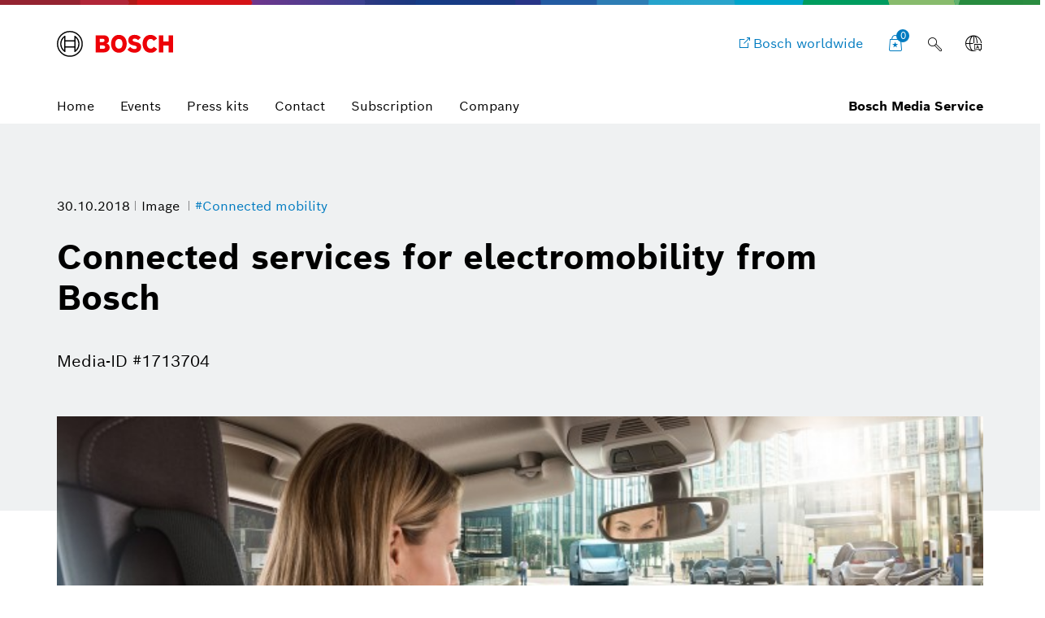

--- FILE ---
content_type: text/html;charset=UTF-8
request_url: https://www.bosch-presse.de/pressportal/de/en/connected-services-for-electromobility-from-bosch-177482.html
body_size: 23829
content:
<!DOCTYPE html>

<!-- language tag de/en important for rendering language dependent formats -->
<html data-country="de" data-language="en" lang="en" xmlns="http://www.w3.org/1999/xhtml">
    <head>
        <meta charset="utf-8" />
        <meta content="IE=edge" http-equiv="X-UA-Compatible" />
        <meta content="width=device-width, initial-scale=1.0, maximum-scale=5" name="viewport" />
        <meta content="index,follow,archive" name="robots" />
        <meta content="rz5s9DdCYNe8ZuOTc2LrPCwibrt14ybKcifv4zAqP0I" name="google-site-verification" />
	    <meta content="Connected services for electromobility are set to further increase the suitability of electric driving for the mass market." name="description" />
	    <meta content="Connected services for electromobility from Bosch" property="og:title" />
	    <meta content="Connected services for electromobility are set to further increase the suitability of electric driving for the mass market." property="og:description" />
	    <meta content="https://www.bosch-presse.de/pressportal/de/media/dam_images/pi10774/20181116_bosch_connected_services_convenience_charging_srgb2102x1183_img_w1280.jpg" property="og:image" />
	    <meta content="1280" property="og:image:width" />
		<meta content="720" property="og:image:height" />
	    <meta content="https://www.bosch-presse.de/pressportal/de/en/connected-services-for-electromobility-from-bosch-177482.html" property="og:url" />
	    <meta content="website" property="og:type" />
	    <meta content="Bosch Media Service" property="og:site_name" />
	    <meta content="summary_large_image" name="twitter:card" />
	    <meta content="@boschmediaservice" name="twitter:site" />
	    <meta content="@boschpresse" name="twitter:creator" />
	    <meta content="Connected services for electromobility from Bosch" name="twitter:title" />
	    <meta content="Connected services for electromobility are set to further increase the suitability of electric driving for the mass market." name="twitter:description" />
	    <meta content="https://www.bosch-presse.de/pressportal/de/media/dam_images/pi10774/20181116_bosch_connected_services_convenience_charging_srgb2102x1183_img_w1280.jpg" name="twitter:image" /> 
	    <title>
	    	Connected services for electromobility from Bosch - Bosch Media Service
		</title>
	    <link href="https://www.bosch-presse.de/pressportal/de/media/res/apple-touch-icon-180x180-precomposed.png" rel="apple-touch-icon-precomposed" sizes="180x180" />
	    <link href="https://www.bosch-presse.de/pressportal/de/media/res/touch-icon-192x192.png" rel="apple-touch-icon-precomposed" sizes="192x192" />
	    <link href="https://www.bosch-presse.de/pressportal/de/media/res/favicon.png" rel="shortcut icon" />
        <link href="https://www.bosch-presse.de/pressportal/de/media/res/css/styles.css" rel="stylesheet" />
        <script src="https://www.bosch-presse.de/pressportal/de/media/res/js/webfont.js"></script>
	    <script>
		    WebFontConfig = {
			    custom: {
				    families: ['Bosch Sans:n1,n4,n6'],
				    urls: ['https://www.bosch-presse.de/pressportal/de/media/res/fonts/fonts.css']
			    }
			};
			WebFont.load(WebFontConfig);
		</script>
	<!-- Google Tag Manager -->	
	<script>
		window.dataLayer = window.dataLayer || [];
		window.dataLayer.push({"brand":"Bosch","businessSector":"COR","businessUnit":"COR","division":"COR","event":"Page Meta","name":"COR","pageCountry":"DE","pageId":"11357845","pageLanguage":"EN","pageName":"Connected services for electromobility from Bosch | Bosch Media Service","pageTemplate":"Tag_Manager","version":null});
	</script>
		<script>(function(w,d,s,l,i){w[l]=w[l]||[];w[l].push({'gtm.start':new Date().getTime(),event:'gtm.js'});
		var f=d.getElementsByTagName(s)[0],j=d.createElement(s),dl=l!='dataLayer'?'&amp;l='+l:'';
		j.async=true;j.src='https://www.googletagmanager.com/gtm.js?id='+i+dl;f.parentNode.insertBefore(j,f);})
		(window,document,'script','dataLayer','GTM-WT92V94');</script>
	<script>
			    function BoschPrivacyCallback_OnUpdate(consent) {
			        if (consent.analysis) {
			            /* Trigger GTM Event: bosch_privacy_update_<convenience|analysis|marketing>_<on|off> */
			            dataLayer.push({ event: "bosch_privacy_update_analysis_on" });
			        }
			        else{
			        	dataLayer.push({event: "bosch_privacy_update_analysis_off"});
			        }
			        /* AND / OR: */
			        if (consent.marketing) {
			            /* Trigger GTM Event: bosch_privacy_update_<convenience|analysis|marketing>_<on|off> */
			            dataLayer.push({ event: "bosch_privacy_update_marketing_on" });
			        }
			        else{
			        	dataLayer.push({event: "bosch_privacy_update_marketing_off"});
			        }
			    }
	</script>
	<!-- End Google Tag Manager -->
	<link href="https://www.googletagmanager.com/" rel="preconnect" />
	<!-- Google Tag Manager (noscript) -->
	<noscript></noscript><iframe height="0" src="https://www.googletagmanager.com/ns.html?id=GTM-WT92V94" style="display:none;visibility:hidden" width="0"></iframe>
	<!-- End Google Tag Manager (noscript) -->
		<link href="https://dock.ui.bosch.tech/" rel="preconnect" />
			<script id="consent-kit-settings" type="application/json">
				{
					"i18nOverride":{
						"en-de":
							{"footer":{"imprint":{"linkUrl":"https://www.bosch-presse.de/pressportal/de/en/imprint/provider.html"},"policy":{"linkUrl":"https://www.bosch-presse.de/pressportal/de/en/imprint/privacy-statement.html"}},"metadata":{"labels":{"labelEnglish":"English (Germany)","labelNative":"English (Germany)"},"locale":"en-DE","locales":{"source":"en-DE","target":"en-DE"},"versions":{"source":"4.0","translation":"4.0"}},"purposeCategories":{"analysis":{"linkUrl":"https://www.bosch-presse.de/pressportal/de/en/imprint/privacy-statement.html"},"marketing":{"linkUrl":"https://www.bosch-presse.de/pressportal/de/en/imprint/privacy-statement.html"}}}
					}
				}
			</script>
    </head>
<body class="media-page image-page">
		<!-- Usage of the Cookie Manager --> 
			<dock-privacy-settings consent-categories="marketing,analysis" disable-icons="false" link-url-analysis="https://www.bosch-presse.de/pressportal/de/en/imprint/privacy-statement.html" link-url-imprint="https://www.bosch-presse.de/pressportal/de/en/imprint/provider.html" link-url-marketing="https://www.bosch-presse.de/pressportal/de/en/imprint/privacy-statement.html" link-url-policy="https://www.bosch-presse.de/pressportal/de/en/imprint/privacy-statement.html" logging="silent"></dock-privacy-settings>
<div class="supergraphic fixed"></div>
<header class="main-header" id="top">
	<div class="container">
        <div class="top-row">
        	<div class="bosch-logo">
        		<a href="https://www.bosch-presse.de/pressportal/de/en/">
        			<img alt="Bosch Invented For Life Logo" height="32" src="https://www.bosch-presse.de/pressportal/de/media/res/gfx/bosch-invented-for-life.svg" width="143" />
        		</a>
        	</div>
        	<nav class="nav-top">
	        		<a aria-label="Bosch worldwide" class="bosch-com-button" href="https://www.bosch.com" target="_blank">
	                	<span class="icon icon-externallink"></span>
	                    <span class="text">Bosch worldwide</span>
	                </a>
   				<a class="icon-button shopping-cart-icon" href="https://www.bosch-presse.de/pressportal/de/en/cart.html">
					<span class="icon icon-favorites">
        				<span class="basket-ammount">0</span>
        			</span>
        		</a>
<div class="main-search_form_new">
	<form action="https://www.bosch-presse.de/pressportal/de/en/suche.html" class="search-submit-form" method="get" role="search">
		<div class="a-text-field a-text-field--search">
			<input id="search-default" name="search" placeholder="Search term" type="search" />
			<button class="a-text-field__icon-search" type="submit">
        		<i class="icon icon-search" title="Submit Search"></i>
        	</button>
        	<button class="a-text-field__icon-close" type="button">
        		<i class="icon icon-close" title="Close search"></i>
        	</button>
		</div>
	</form>
	<button class="a-text-field__icon-search-trigger" type="button">
		<i class="icon icon-search" title="Use search term"></i>
	</button>
</div>

	<div class="language-selector-flyout__container">
		 <button aria-controls="language-selector-flyout" aria-haspopup="true" aria-label="Language selector" class="language-selector-flyout__toggle icon-button language-icon" id="language-selector-flyout__toggle">
			<span class="icon icon-globe-language"></span>
		</button>
		<div class="language-selector-flyout__wrapper">
	    	<div aria-labelledby="language-selector-flyout__toggle" class="language-selector-flyout__flyout collapsed" id="language-selector-flyout">
				<div class="language-selector-flyout__arrow-wrapper no-transitions">
					<div class="language-selector-flyout__arrow"></div>
				</div>
				<button aria-label="Close" class="language-selector-flyout__close" title="Close">
					<span>Close</span>
				</button>
				<div class="language-selector-flyout__content">
					<p>Select a language</p>
					<div class="a-dropdown">
						<select aria-label="Language selector" id="language-select-desktop">
										<option value="https://www.bosch-presse.de/pressportal/de/de/vernetzte-services-fuer-elektromobilitaet-von-bosch-177482.html">DE</option>
										<option selected="selected" value="https://www.bosch-presse.de/pressportal/de/en/connected-services-for-electromobility-from-bosch-177482.html">EN</option>
						</select>
					</div>
				</div>
			</div>
		</div>
	</div>
        		<button aria-haspopup="true" aria-label="Open main navigation" class="M-Main-Navigation__toggle" type="button">
        			<i class="icon icon-list-view-mobile"></i>
        			<i class="icon icon-close hidden"></i>
        		</button>
        	</nav>
        </div>
	    <div class="nav-bottom">
        	<nav class="navbar navbar-default">
        		<div class="tab-navigation-new">
        			<ol class="a-tab-navigation">
		                	<li class="a-tab-navigation__item">
        						<a class="a-tab-navigation__tab" href="https://www.bosch-presse.de/pressportal/de/en/" tabindex="0">
        							<span class="a-tab-navigation__tab-content">
        								<span class="a-tab-navigation__label">Home</span>
        							</span>
        						</a>
        					</li>
	               			<li class="a-tab-navigation__item">
        						<a class="a-tab-navigation__tab" href="https://www.bosch-presse.de/pressportal/de/en/overview/events.html" tabindex="0">
        							<span class="a-tab-navigation__tab-content">
        								<span class="a-tab-navigation__label">Events</span>
        							</span>
        						</a>
        					</li>
	               			<li class="a-tab-navigation__item">
        						<a class="a-tab-navigation__tab" href="https://www.bosch-presse.de/pressportal/de/en/overview/press-kits.html" tabindex="0">
        							<span class="a-tab-navigation__tab-content">
        								<span class="a-tab-navigation__label">Press kits</span>
        							</span>
        						</a>
        					</li>
	               			<li class="a-tab-navigation__item">
        						<a class="a-tab-navigation__tab" href="https://www.bosch-presse.de/pressportal/de/en/contact.html" tabindex="0">
        							<span class="a-tab-navigation__tab-content">
        								<span class="a-tab-navigation__label">Contact</span>
        							</span>
        						</a>
        					</li>
							<li class="a-tab-navigation__item">
        						<a class="a-tab-navigation__tab" href="https://www.bosch-presse.de/pressportal/de/en/abonnement.html" tabindex="0">
        							<span class="a-tab-navigation__tab-content">
        								<span class="a-tab-navigation__label">Subscription</span>
        							</span>
        						</a>
        					</li>
                        	<li class="a-tab-navigation__item">
        						<a class="a-tab-navigation__tab" href="https://www.bosch-presse.de/pressportal/de/en/company-page.html" tabindex="0">
        							<span class="a-tab-navigation__tab-content">
        								<span class="a-tab-navigation__label">Company </span>
        							</span>
        						</a>
        					</li>
					</ol>
   				</div>
  				<span class="subbrand-identifier">
   					Bosch Media Service
   				</span>
   			</nav>
   		</div>   		
	</div>
</header>
	<div class="content content-bg">
<div class="content-page-header content-page-header-default">
    <div class="container">
        <div class="row">
            <div class="col-xs-10 col-sm-10 content-page-header-main">
             	<div class="meta meta-list">
				<time datetime="2018-10-30">30.10.2018</time>
	<span>
		Image
	</span>
	<a href="/pressportal/de/en/tag/connected-mobility/">
		#Connected mobility
	</a>
                </div>
                <div class="title-buttons">
                    <h1 class="h2 title">Connected services for electromobility from Bosch</h1>
                </div>
                <p>
                     <span class="text-light">Media-ID #1713704</span>
                </p>
            </div>
        </div>
    </div>
</div>
<!--
	https://www.bosch-presse.de/pressportal/de/media/dam_images/pi10774/20181116_bosch_connected_services_convenience_charging_srgb2102x1183_img_w386.jpg
	https://www.bosch-presse.de/pressportal/de/media/dam_images/pi10774/20181116_bosch_connected_services_convenience_charging_srgb2102x1183_img_w772.jpg
	https://www.bosch-presse.de/pressportal/de/media/dam_images/pi10774/20181116_bosch_connected_services_convenience_charging_srgb2102x1183_img_w1182.jpg
-->
<div class="container">
    <div class="row">
        <div class="col-xs-12">
	        	<div class="media-section">
	                    <img alt="Connected services for electromobility from Bosch" sizes="
	                            (min-width: 1200px) 690px,
	                            (min-width: 768px) 580px,
	                            calc(100vw - 70px)" src="[data-uri]" srcset="
	                            https://www.bosch-presse.de/pressportal/de/media/dam_images/pi10774/20181116_bosch_connected_services_convenience_charging_srgb2102x1183_img_w580.jpg 580w,
	                            https://www.bosch-presse.de/pressportal/de/media/dam_images/pi10774/20181116_bosch_connected_services_convenience_charging_srgb2102x1183_img_w690.jpg 690w,
	                            https://www.bosch-presse.de/pressportal/de/media/dam_images/pi10774/20181116_bosch_connected_services_convenience_charging_srgb2102x1183_img_w1160.jpg 1160w,
	                            https://www.bosch-presse.de/pressportal/de/media/dam_images/pi10774/20181116_bosch_connected_services_convenience_charging_srgb2102x1183_img_w1380.jpg 1380w" />
	            </div>
		</div>
	    <div class="col-xs-10 col-xs-offset-1"> 
				<div><p>Connected services for electromobility are set to further increase the suitability of electric driving for the mass market. </p></div>
            	<div><p>Reproduction for press purposes free of charge with credit “Picture: Bosch”</p></div>
        </div>
	</div>
</div>
<div class="container">
    <div class="row article-marginal-container">
		<aside class="col-xs-10 col-xs-offset-1 article-marginal">
			<section class="sidebar-promotions">
	<h2 class="h4">Actions</h2>
	<div class="btn-collection">
		<div class="video-download-container">
			<div class="row">
			            <div class="col-xs-12 col-sm-6 col-md-4">
				            <a class="btn btn-primary btn-lg btn-download" href="/pressportal/zip?country=de&amp;language=en&amp;docId=177482" target="_blank">
				             	<span class="icon icon-download-frame"></span>               
				             	<span class="btn-text">Download media</span>
				            </a>
				        </div>
			</div>
		</div>
    </div>
	<button class="btn btn-default btn-collect" data-item-id="177482">
		<span class="icon icon-favorites"></span>
		<span class="btn-text" data-active="Collect media" data-inactive="Media collected">
			Collect media
		</span>
	</button>
</section>
<section class="link-list sidebar-share">
	<h4 class="h5">Share</h4>
	 <ul class="list-unstyled">
		<li>
			<a class="icon-facebook-frame" href="https://www.facebook.com/sharer/sharer.php?u=https://www.bosch-presse.de/pressportal/de/en/connected-services-for-electromobility-from-bosch-177482.html" target="_blank">Share Facebook</a>
		</li>
		<li>
<a class="icon-twitter-x-frame" href="https://twitter.com/intent/tweet?url=https://www.bosch-presse.de/pressportal/de/en/connected-services-for-electromobility-from-bosch-177482.html&amp;text=Connected%20services%20for%20electromobility%20from%20Bosch&amp;via=boschpresse" target="_blank">Tweet</a>
		</li>
	</ul>
</section>

	<section class="hidden-xs hidden-sm">
		<h4 class="h5">Related images</h4>
		<ul class="list-group">
			<li>
				<a href="https://www.bosch-presse.de/pressportal/de/en/bosch-and-cariad-ai-takes-software-stack-to-a-new-level-278083.html">Bosch and CARIAD: AI takes software stack to a new level</a>
			</li>
			<li>
				<a href="https://www.bosch-presse.de/pressportal/de/en/new-generation-radar-sensor-with-bosch-soc-277907.html">New generation radar sensor with Bosch SoC</a>
			</li>
			<li>
				<a href="https://www.bosch-presse.de/pressportal/de/en/new-generation-radar-sensor-with-bosch-soc-277908.html">New generation radar sensor with Bosch SoC</a>
			</li>
			<li>
				<a href="https://www.bosch-presse.de/pressportal/de/en/bosch-smp290-tire-pressure-sensor-module-277190.html">Bosch SMP290 - Tire pressure sensor module </a>
			</li>
		</ul>
	</section>

	<section class="link-list">
		<h4 class="h5">Always keep up to date</h4>
		 <ul class="list-unstyled">
			 	<li>
					<a class="icon-address-consumer-data" href="https://www.bosch-presse.de/pressportal/de/en/email-subscription.html">Subscribe Newsletter</a>
				</li>
			 	<li>
					<a class="icon-share" href="https://www.bosch-presse.de/pressportal/de/en/feeds/rss-feed.xml">Subscribe RSS-Feed</a>
				</li>
		 </ul>
	</section>
		</aside>
    </div>
</div>
<!-- Further media -->
<!-- newsletter media -->
<!-- https://www.bosch-presse.de/pressportal/de/media/newsletter/images/header.jpg -->
<!-- https://www.bosch-presse.de/pressportal/de/media/newsletter/images/logo.jpg -->
<!-- include resolutions for UXB -->
<!-- https://www.bosch-presse.de/pressportal/de/media/dam_images/pi10774/20181116_bosch_connected_services_convenience_charging_srgb2102x1183_img_w386.jpg -->
<!-- https://www.bosch-presse.de/pressportal/de/media/dam_images/pi10774/20181116_bosch_connected_services_convenience_charging_srgb2102x1183_img_w772.jpg -->
<!-- https://www.bosch-presse.de/pressportal/de/media/dam_images/pi10774/20181116_bosch_connected_services_convenience_charging_srgb2102x1183_img_w1182.jpg -->
<!--
https://www.bosch-presse.de/pressportal/de/media/dam_images/pi10774/20181116_bosch_connected_services_convenience_charging_srgb2102x1183.jpg
-->
	</div>
	<footer class="footer">
    <div class="module-search-area">
    	<div class="container">
    		<div class="row">
    			<div class="col-sm-6">
    				<h4>
    					Still looking for something?
    				</h4>
    			</div>
    			<div class="col-sm-6">
    				<div class="module-search-form" data-target="">
    					<form action="https://www.bosch-presse.de/pressportal/de/en/suche.html" class="search-form" method="get" role="search">
    						<div class="search-form-track">
    							<div class="form-group">
    								<input class="search-form-input" name="search" placeholder="Search" type="text" />
    								<button class="icon icon-search" type="submit">
    									<span class="sr-only">search</span>
    								</button>
    							</div>
    						</div>
    						<button class="icon icon-close" type="button">
    							<span class="sr-only">close</span>
    						</button>
    					</form>
    				</div>
    			</div>
    		</div>
    	</div>
    </div>
	<div class="container">
		<div class="row">
			 <div class="col-sm-6">
             	<div class="footer-claim">Bosch Media Service</div>
             </div>
             <div class="col-sm-6">
             	<div class="social-media">
                	<ul class="list-inline">
                        	<li>
                                <a href="https://www.facebook.com/BoschGlobal" target="_blank">
                                	<span class="icon icon-facebook-frame"></span>
                                	<span class="sr-only">Facebook</span>
                            	</a>
                            </li>
                       		<li>
                       			<a href="https://twitter.com/BoschPress" target="_blank">
                       				<span class="icon icon-twitter-x-frame"></span>
                       				<span class="sr-only">Twitter</span>
                       			</a>
                       		</li>
               				<li>
               					<a href="https://www.youtube.com/user/BoschGlobal" target="_blank">
               						<span class="icon icon-youtube-frame"></span>
               						<span class="sr-only">Youtube</span>
               					</a>
               				</li>
                	</ul>
             	</div>
             </div>
		</div>
	</div>
	<div class="container">
		<div class="row">
			<div class="col-lg-12">
				<div class="copyright-line">
					<div class="copyright-company">
						&copy; Robert Bosch GmbH
					</div>
					<ul class="list-inline">	
									<li>
<a class="link link-default" href="https://www.bosch-presse.de/pressportal/de/de/news/" rel="noopener noreferrer">German version</a>					
									</li>
									<li>
<a class="link link-default" href="https://www.bosch.de" rel="noopener noreferrer">Bosch in Germany</a>					
									</li>
									<li>
<a class="link link-default" href="https://www.bosch.com" rel="noopener noreferrer">Bosch worldwide</a>					
									</li>
									<li>
<a class="link link-default" href="https://www.bosch-presse.de/pressportal/de/en/imprint/provider.html"> Corporate information</a>					
									</li>
									<li>
<a class="link link-default" href="https://www.bosch-presse.de/pressportal/de/en/imprint/legal-notice.html">Legal notice</a>					
									</li>
									<li>
<a class="link link-default" href="https://www.bosch-presse.de/pressportal/de/en/imprint/privacy-statement.html"> Data protection policy</a>					
									</li>
									<li>
										<a aria-label="Privacy settings" class="link link-default" href="" onClick="showDockPrivacySettings(); return false;" target="_self">Privacy settings</a>
									</li>
					</ul>
					<a href="#top" id="top-link"><span class="icon icon-up"></span><span class="sr-only">back to top</span></a>
				</div>
			</div>
    	</div>
	</div>
</footer>
	<script async="async" src="https://www.bosch-presse.de/pressportal/de/media/res/js/all.js"></script>
		<!-- Includes the Cookie Manager --> 
		<script src="https://dock.ui.bosch.tech/releases/4-latest/build/dock-privacy-settings.esm.js" type="module"></script> 	
		<script>
		    /* Get DOCK consents */
		    async function dockGetConsents() {
		        await customElements.whenDefined("dock-privacy-settings");
		        const dockPrivacySettings = document.querySelector("dock-privacy-settings");
		        return await dockPrivacySettings.consents;
		    }
			/* Show the DOCK dialog */
		     async function showDockPrivacySettings() {
		        await customElements.whenDefined("dock-privacy-settings");
		        const dockPrivacySettings = document.querySelector("dock-privacy-settings");
		        await dockPrivacySettings.setAttribute("visible", "true");
		    }
		</script>
	


</body></html>

--- FILE ---
content_type: text/css;charset=UTF-8
request_url: https://www.bosch-presse.de/pressportal/de/media/res/fonts/fonts.css
body_size: 2346
content:
@font-face {
    font-display: swap;
    font-family: 'Bosch Sans';
    font-weight: 400;
    src: url('https://www.bosch-presse.de/pressportal/de/media/res/fonts/boschsans/web/boschsans_regular_woff2.woff2') format("woff2"),
    url('https://www.bosch-presse.de/pressportal/de/media/res/fonts/boschsans/web/boschsans_regular_woff.woff') format("woff");
}

@font-face {
    font-display: swap;
    font-family: 'Bosch Sans';
    font-weight: 700;
    src: url('https://www.bosch-presse.de/pressportal/de/media/res/fonts/boschsans/web/boschsans_bold_woff2.woff2') format("woff2"),
    url('https://www.bosch-presse.de/pressportal/de/media/res/fonts/boschsans/web/boschsans_bold_woff.woff') format("woff");
}

@font-face {
    font-display: swap;
    font-family: 'Bosch Sans';
    font-style: italic;
    font-weight: 400;
    src: url('https://www.bosch-presse.de/pressportal/de/media/res/fonts/boschsans/web/boschsans_regularitalic_woff2.woff2') format("woff2"),
    url('https://www.bosch-presse.de/pressportal/de/media/res/fonts/boschsans/web/boschsans_regularitalic_woff.woff') format("woff");
}

@font-face {
    font-display: swap;
    font-family: boschsans;
    font-style: italic;
    font-weight: 700;
    src: url('https://www.bosch-presse.de/pressportal/de/media/res/fonts/boschsans/web/boschsans_bolditalic_woff2.woff2') format("woff2"),
    url('https://www.bosch-presse.de/pressportal/de/media/res/fonts/boschsans/web/boschsans_bolditalic_woff.woff') format("woff")
}

@font-face {
    font-family: 'Bosch-Icon';
    src: url('https://www.bosch-presse.de/pressportal/de/media/res/fonts/icons/bosch_icon_eot.eot?e4v0po');
    src: url('https://www.bosch-presse.de/pressportal/de/media/res/fonts/icons/bosch_icon_eot.eot?e4v0po#iefix') format('embedded-opentype'),
    url('https://www.bosch-presse.de/pressportal/de/media/res/fonts/icons/bosch_icon_ttf.ttf?e4v0po') format('truetype'),
    url('https://www.bosch-presse.de/pressportal/de/media/res/fonts/icons/bosch_icon_woff2.woff2?e4v0po') format('woff2'),
    url('https://www.bosch-presse.de/pressportal/de/media/res/fonts/icons/bosch_icon_woff.woff?e4v0po') format('woff'),
    url('https://www.bosch-presse.de/pressportal/de/media/res/fonts/icons/bosch_icon_svg.svg?e4v0po#Bosch-Icon') format('svg');
    font-weight: normal;
    font-style: normal;
    font-display: block;
}